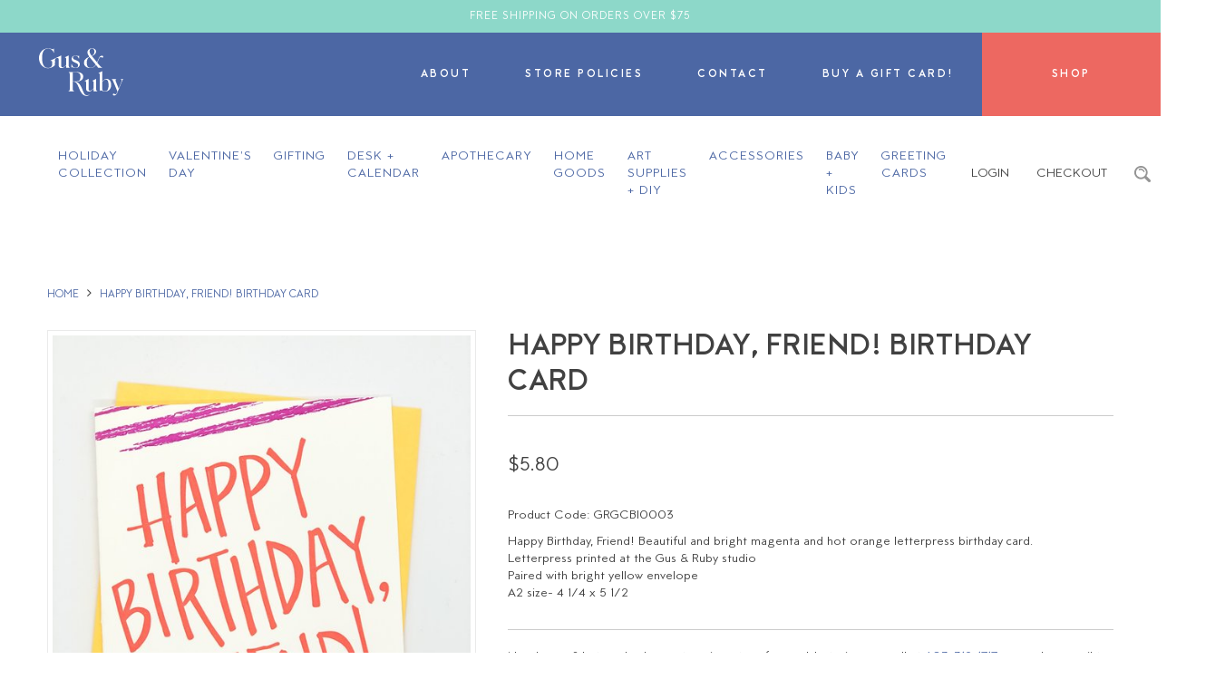

--- FILE ---
content_type: text/html;charset=utf-8
request_url: https://store.gusandruby.com/grgcbi0004-happy-birthday-friend.html
body_size: 19768
content:
<!DOCTYPE html>
<html lang="us">
  <head>
    <meta charset="utf-8"/>
<!-- [START] 'blocks/head.rain' -->
<!--

  (c) 2008-2026 Lightspeed Netherlands B.V.
  http://www.lightspeedhq.com
  Generated: 23-01-2026 @ 15:49:05

-->
<link rel="canonical" href="https://store.gusandruby.com/grgcbi0004-happy-birthday-friend.html"/>
<link rel="alternate" href="https://store.gusandruby.com/index.rss" type="application/rss+xml" title="New products"/>
<meta name="robots" content="noodp,noydir"/>
<meta name="google-site-verification" content="-77AD6_-e3v5bUxxT-UoRPqC1jiJmFpfC8bsOUozFu4"/>
<meta property="og:url" content="https://store.gusandruby.com/grgcbi0004-happy-birthday-friend.html?source=facebook"/>
<meta property="og:site_name" content="Gus and Ruby Letterpress"/>
<meta property="og:title" content="Happy Birthday, Friend! Birthday Card"/>
<meta property="og:description" content="Happy Birthday, Friend! Beautiful and bright magenta and hot orange letterpress birthday card."/>
<meta property="og:image" content="https://cdn.shoplightspeed.com/shops/612171/files/34183288/gus-and-ruby-letterpress-gr-happy-birthday-friend.jpg"/>
<!--[if lt IE 9]>
<script src="https://cdn.shoplightspeed.com/assets/html5shiv.js?2025-02-20"></script>
<![endif]-->
<!-- [END] 'blocks/head.rain' -->
    <title>Happy Birthday, Friend! Birthday Card - Gus and Ruby Letterpress</title>
    <meta name="description" content="Happy Birthday, Friend! Beautiful and bright magenta and hot orange letterpress birthday card." />
    <meta name="keywords" content="Gus, and, Ruby, Letterpress, -, GR, Happy, Birthday,, Friend!, Birthday, Card" />
    <meta http-equiv="X-UA-Compatible" content="IE=edge,chrome=1">
    <meta name="viewport" content="width=device-width, initial-scale=1.0">
    <meta name="apple-mobile-web-app-capable" content="yes">
    <meta name="apple-mobile-web-app-status-bar-style" content="black">
    <meta property="fb:app_id" content="966242223397117"/>
	<meta name="copyright" content="eCommerce Web Store Customized & Supported by: AdVision eCommerce Inc (BC) © 2026" />

    <link rel="shortcut icon" href="https://cdn.shoplightspeed.com/shops/612171/themes/3781/assets/favicon.ico?20260112190526" type="image/x-icon" />
	<link rel="stylesheet" href="https://cdn.shoplightspeed.com/shops/612171/themes/3781/assets/font-awesome-min.css?2026011219082220200625212530" />
	<link rel="stylesheet" href="https://cdn.shoplightspeed.com/shops/612171/themes/3781/assets/bootstrap.css?2026011219082220200625212530" />    
    <link rel="stylesheet" href="https://cdn.shoplightspeed.com/shops/612171/themes/3781/assets/settings.css?2026011219082220200625212530" />  
    <link rel="stylesheet" href="https://cdn.shoplightspeed.com/assets/gui-2-0.css?2025-02-20" />
    <link rel="stylesheet" href="https://cdn.shoplightspeed.com/assets/gui-responsive-2-0.css?2025-02-20" />   
    <link rel="stylesheet" href="https://cdn.shoplightspeed.com/shops/612171/themes/3781/assets/magiczoomplus.css?2026011219082220200625212530" />
    <link rel="stylesheet" href="https://cdn.shoplightspeed.com/shops/612171/themes/3781/assets/slick.css?2026011219082220200625212530" />
	
    <link rel="stylesheet" href="https://cdn.shoplightspeed.com/shops/612171/themes/3781/assets/gusruby.css?2026011219082220200625212530" />
    <link rel="stylesheet" href="https://cdn.shoplightspeed.com/shops/612171/themes/3781/assets/custom.css?2026011219082220200625212530" />
    
    <script src="https://cdn.shoplightspeed.com/assets/jquery-1-9-1.js?2025-02-20"></script>
    <script src="https://cdn.shoplightspeed.com/assets/jquery-ui-1-10-1.js?2025-02-20"></script>
    <script src="https://cdn.shoplightspeed.com/shops/612171/themes/3781/assets/global.js?2026011219082220200625212530"></script>
    <script src="https://cdn.shoplightspeed.com/assets/gui.js?2025-02-20"></script>
    <script src="https://cdn.shoplightspeed.com/assets/gui-responsive-2-0.js?2025-02-20"></script>	
    <script src="//platform-api.sharethis.com/js/sharethis.js#property=58ff075da9dabe0012b03331&product=inline-share-buttons" async="async"></script>    
    <script src="https://cdn.shoplightspeed.com/shops/612171/themes/3781/assets/magiczoomplus.js?2026011219082220200625212530"></script>
	<script src="https://cdn.shoplightspeed.com/shops/612171/themes/3781/assets/slick-min.js?2026011219082220200625212530"></script>
	<script>
	$(document).ready(function() {			
		$(".thumbs_slider").slick({
			infinite: false,
			speed: 2000,
			slidesToShow: 4,
			dots: false,
			arrows: true,
			swipe: true,
			swipeToSlide: true,	
			prevArrow: '<a href="javascript:;" class="slick-prev"><i class="fa fa-angle-left"></i></a>',
			nextArrow: '<a href="javascript:;" class="slick-next"><i class="fa fa-angle-right"></i></a>',
			responsive: [
				{
				  breakpoint: 767,
				  settings: {
				  slidesToShow: 3,
				  }
				},
				{
				  breakpoint: 470,
				  settings: {
				  slidesToShow: 2,
				  }
				},
			]			
		});
		$(".related_slider").slick({
			infinite: false,
			speed: 2000,
			slidesToShow: 4,
			dots: false,
			arrows: true,
			swipe: true,
			swipeToSlide: true,	
			prevArrow: '<a href="javascript:;" class="slick-prev"><i class="fa fa-angle-left"></i></a>',
			nextArrow: '<a href="javascript:;" class="slick-next"><i class="fa fa-angle-right"></i></a>',
			responsive: [
				{
				  breakpoint: 767,
				  settings: {
				  slidesToShow: 3,
				  }
				},
				{
				  breakpoint: 470,
				  settings: {
				  slidesToShow: 1,
				  }
				},
			]			
		});		
	});
	</script>	
	
    <!--[if lt IE 9]>
    <link rel="stylesheet" href="https://cdn.shoplightspeed.com/shops/612171/themes/3781/assets/style-ie.css?2026011219082220200625212530" />
    <![endif]-->
  </head>  <body>  
		<div id="promobar">
		<div class="container text-center p-10-t p-10-b t-upper l-space-1 fs-12">
			Free Shipping on Orders over $75
		</div>
	</div>	
	
	<div class="bg-color-lbl nav_container">		
		<div class="flex">
			<button class="hamburger hamburger--collapse hidden-md hidden-lg" type="button">
			  <span class="hamburger-box">
				<span class="hamburger-inner"></span>
			  </span>
			</button>
			<div class="w-14 flex center-center logo_wrapper">
				<a href="//gusandruby.com" title="Gus and Ruby Letterpress">
<svg enable-background="new 0 0 185.3831329 104.8807602" version="1.1" viewBox="0 0 185.3831329 104.8807602" xml:space="preserve" xmlns="http://www.w3.org/2000/svg"><path class="small-header-logo-svg" d="m134.31 93.602c0.29218-0.63258 0.76213-0.9661 1.3479-0.9661 0.13643 0 0.27701 0.017914 0.42447 0.05513 0.79935 0.19432 1.6483 0.42448 2.4366 0.78693 3.3007 1.5105 6.1618 1.9942 9.005 1.5298 4.067-0.66841 7.0411-2.6488 9.0904-6.0557 1.3354-2.2175 2.0245-4.7409 2.1072-7.7157 0.082687-3.0575-0.34454-5.5051-1.3479-7.7012-1.1935-2.6171-2.839-4.3598-5.0289-5.3287-3.1078-1.3727-5.9606-1.1625-8.4882 0.63465-0.9537 0.67875-1.8288 1.5132-2.675 2.3202-0.37349 0.35764-0.74835 0.71458-1.1301 1.0605-0.13506 0.12196-0.26047 0.25841-0.42033 0.43068-0.085449 0.092339-0.17917 0.19501-0.28941 0.31009l-0.24257 0.25565v-22.731l-0.5995 0.30182c-0.61328 0.3094-1.2004 0.60571-1.7861 0.90477-0.55266 0.28321-1.1053 0.56781-1.6579 0.85171-1.2555 0.64774-2.5538 1.3168-3.8423 1.9549-0.41069 0.20397-0.37624 0.44308-0.3156 0.60502 0.031692 0.081314 0.2715 0.16745 0.41483 0.21913l0.089584 0.032387c0.079926 0.030319 0.17917 0.033073 0.2839 0.036518 0.059265 0.0020676 0.11714 0.0041351 0.17502 0.0096474 0.96198 0.1013 1.4126 0.51475 1.5532 1.4257 0.096466 0.6188 0.14471 1.2445 0.14609 1.8598 0.0082703 9.1449 0.0082703 18.29 0.0096436 27.435v6.8592c0 0.066154 0.0027618 0.13093 0.0041351 0.19708 0.0055084 0.15022 0.011032 0.30457-0.0082703 0.4603-0.017914 0.14471 0.0027618 0.24945 0.057892 0.29631 0.055115 0.048233 0.16814 0.053749 0.31009 0.011024 0.13782-0.041344 0.30733-0.1957 0.37624-0.34592zm4.8112-18.864c0-0.13644 0.017914-0.60364 0.25496-0.87376 1.2335-1.4078 2.7453-3.0147 4.6031-4.2634 1.177-0.79314 2.7619-1.0667 4.1331-0.71803 1.3396 0.34178 2.4159 1.2273 3.1119 2.562 0.72905 1.3975 1.2018 2.9831 1.4057 4.7127 0.13644 1.1639 0.22188 2.3518 0.30458 3.5012 0.037201 0.50993 0.073044 1.0192 0.11438 1.5291-0.045471 2.6516-0.23154 5.4658-1.2707 8.1726-0.61879 1.6069-1.5091 3.3779-3.4165 4.3275-1.177 0.58434-2.3429 0.87652-3.4923 0.87652-1.4057 0-2.7867-0.43688-4.129-1.312-0.74146-0.48374-1.199-1.2528-1.4361-2.4187-0.11714-0.57056-0.17641-1.1494-0.17778-1.72-0.01654-4.5135-0.017914-9.2165-0.0055083-14.376z"/><path class="small-header-logo-svg" d="m120.23 94.642c0.035835 0.035828 0.11715 0.055122 0.23429 0.055122h0.0068893c2.5138-0.022049 5.0276-0.011024 7.5427-0.019295 0.057892-0.0013733 0.18192-0.063393 0.25082-0.11025-0.05098-0.15987-0.13368-0.31561-0.22878-0.48374-0.01239-0.0027542-0.027557-0.0055084-0.03859-0.0068893-0.034447-0.0068893-0.068901-0.013779-0.097847-0.02343-1.2652-0.42448-1.9515-1.2596-2.0397-2.4835l-0.017921-0.24808c-0.092339-1.2693-0.1888-2.5813-0.19294-3.8754-0.017921-4.4226-0.01516-8.9195-0.013786-13.269l0.0027618-4.5928c0-0.19363-0.0013809-0.38795-0.0027618-0.58159-0.0027542-0.44791-0.0055084-0.89581 0.006897-1.3437 0.0041275-0.21844-0.028946-0.25771-0.033081-0.26116 0-6.866e-4 -0.050987-0.01654-0.24807 0.084755-1.2459 0.63672-2.4931 1.2693-3.7404 1.9019-1.2845 0.65188-2.5703 1.3031-3.852 1.9591-0.11852 0.059944-0.24118 0.19914-0.26324 0.29837-0.041344 0.17986-0.033073 0.30871 0.027565 0.39347 0.064774 0.093025 0.20535 0.15298 0.42034 0.17985 1.1646 0.14333 1.8371 0.66704 2.0576 1.6001 0.1006 0.43481 0.15298 0.8717 0.15435 1.2989 0.01654 4.601 0.019295 8.7445 0.0055161 12.668-0.0013809 0.29355-0.15298 0.64085-0.3597 0.82828l-0.10061 0.090958c-1.0764 0.97299-2.1872 1.9791-3.3421 2.8955-1.1673 0.92476-2.2947 1.4953-3.4496 1.7434-1.0502 0.22602-1.9542 0.093712-2.6309-0.379-0.66428-0.4672-1.0888-1.2583-1.2266-2.2864-0.068909-0.50166-0.10336-1.0322-0.10336-1.578-0.0055161-5.4796-0.0055161-10.959-0.0055161-16.438l0.0013809-4.6968c0-0.25703 0-0.52302-0.037209-0.57332-0.044106 6.866e-4 -0.28942 0.12473-0.52784 0.24532l-2.008 1.0178c-1.6938 0.85998-3.3862 1.7193-5.0854 2.5662-0.3597 0.17986-0.52233 0.33076-0.47547 0.70287 0.028946 0.2398 0.12817 0.25565 0.37073 0.2715 0.074425 0.0048218 0.14884 0.010338 0.21775 0.025497 1.3561 0.2963 1.8605 0.85928 2.0039 2.2313 0.062019 0.59606 0.092339 1.1342 0.09372 1.6455 0.0055161 1.691 0.0068893 3.3813 0.0082703 5.0724 0.0013733 2.2947 0.0027542 4.5879 0.012405 6.8826 0.0055084 0.93578 0.055122 1.6952 0.1571 2.387 0.28942 1.9542 1.2252 3.2787 2.8611 4.0491 1.7861 0.84206 3.7224 0.93165 5.9234 0.27977 1.7131-0.50854 3.1078-1.6593 4.3385-2.6737 0.70838-0.58434 1.3933-1.1921 2.1182-1.8343 0.33352-0.29493 0.67393-0.59675 1.0267-0.90546l0.23291-0.20535v1.3396c0.0013809 1.3258 0.0013809 2.573-0.0027542 3.8189-2e-7 0.16401-0.0013811 0.28667 0.048233 0.33628z"/><path class="small-header-logo-svg" d="m163.68 103.77c0.80486 0.26185 1.629 0.27839 2.1665 0.24118 1.4884-0.0951 2.7729-0.86549 4.0408-2.427 1.1466-1.4099 2.0893-3.0802 2.9686-5.2577 0.84206-2.0852 1.68-4.1717 2.5193-6.2597 1.392-3.4592 2.7825-6.9198 4.1855-10.375 1.3768-3.3882 2.5496-6.1949 3.6921-8.832 0.44101-1.0164 0.92888-1.9646 2.0411-2.3994-0.0041199-6.866e-4 0.05513-0.066154 0.086838-0.43068-0.056503-0.036522-0.17366-0.084755-0.23154-0.085449-1.9046-0.012398-3.7707-0.011024-5.5471 0.0027618-0.03859 0.0013733-0.14195 0.064774-0.17915 0.1068 0.015152 0.15022 0.079926 0.3094 0.16814 0.41483 0.01654 0.010338 0.10474 0.017227 0.1571 0.021362 0.057892 0.0048218 0.11716 0.0096436 0.16814 0.020668 1.2831 0.27633 1.8178 0.94129 1.7903 2.223-0.0096436 0.4734-0.019302 0.94336-0.15987 1.3761l-0.017914 0.055817c-0.48375 1.5084-0.9854 3.0685-1.5739 4.5693-1.0777 2.7543-2.1568 5.4376-3.2993 8.2794-0.44516 1.1067-0.89307 2.2202-1.3423 3.3421l-0.11301 0.28252-0.14195-0.26875c-0.042725-0.078552-0.075806-0.13782-0.10199-0.18605-0.049606-0.089584-0.079926-0.14471-0.10199-0.20259l-1.3878-3.4978c-1.4567-3.6701-2.9631-7.4642-4.4143-11.208-0.35144-0.90752-0.6064-1.9115-0.73732-2.9031-0.14609-1.1081 0.12402-1.5057 1.2583-1.8523 0.26184-0.079933 0.30457-0.17365 0.30457-0.41414-0.0013733-0.075806-0.013779-0.13161-0.037201-0.15298-0.031708-0.028946-0.12404-0.025497-0.20673-0.019295-0.037216 0.0020676-0.074417 0.0041351-0.10887 0.0041351h-0.0027618c-3.4013-0.0027618-6.239-0.0062027-9.1772 0.0089569-0.090958 0-0.25909 0.083374-0.31009 0.13368 0.0055084 0.18468 0.089584 0.39209 0.14056 0.41621 1.0419 0.45893 1.5587 1.3527 1.8922 2.0804 0.84068 1.8357 1.8137 3.9726 2.7067 6.0929 2.4077 5.7105 4.7933 11.437 7.4394 17.793 0.14333 0.34592 0.27563 0.74146 0.164 1.0364-0.68082 1.793-1.3437 3.2539-2.3608 4.5549-0.77316 0.98952-1.8095 1.8412-3.6329 0.64774-0.4865-0.32111-0.89581-0.52922-1.2872-0.65739-0.3156-0.10336-0.62294-0.15298-0.91235-0.15298-0.74008 0-1.3534 0.32938-1.6455 0.92889-0.29079 0.59675-0.31836 1.2693-0.074417 1.844 0.22464 0.53059 0.65601 0.92337 1.2155 1.1053z"/>
		<path class="small-header-logo-svg" d="m87.271 85.895c3.7693 9.6224 8.2167 18.986 17.329 18.986 0.21775 0 0.4355-0.0041351 0.65877-0.01516 1.3961-0.067528 3.4647-0.83517 5.0289-1.8674 0.14471-0.096466 0.27288-0.30457 0.26186-0.39002-0.017921-0.15022-0.20397-0.37073-0.27977-0.38037-0.17089-0.01654-0.47823 0.16676-0.60226 0.24807-2.3401 1.5298-7.4352 1.5628-9.7878-1.8771-1.4168-2.0755-2.6488-5.1406-3.9512-8.3848-3.0733-7.6502-6.556-16.32-14.265-18.452l-1.0199-0.28184 1.2624 0.0062027c0.24394 6.866e-4 0.48512 0.0027542 0.72906-0.0027542 2.8818-0.066841 5.3377-0.53266 7.5055-1.4223 4.2034-1.7255 6.5105-4.4529 7.0507-8.3379 0.34454-2.4821-0.07856-4.5369-1.2941-6.2824-1.2307-1.7675-3.0127-2.9996-5.6064-3.8775-2.3925-0.80968-5.113-1.2107-8.564-1.261-3.5598-0.052368-7.1789-0.043411-10.678-0.034454-1.4691 0.0041351-2.93 0.010338-4.406 0.0068932l-0.37624-0.002758c-0.34042-0.0027542-0.69322-0.0068893-1.0378 0.013092-0.075798 0.0048256-0.21224 0.07029-0.26736 0.1137 0.022049 0.16814 0.11163 0.34523 0.1957 0.49959-0.0013809-0.0055122 0.059258 0.0055122 0.096466 0.013779 0.026184 0.0055161 0.050995 0.011028 0.074425 0.017227 1.1522 0.31216 1.8647 1.1108 2.0631 2.3091 0.18605 1.1184 0.39553 2.3863 0.39967 3.6136 0.0317 9.7967 0.0317 19.66-0.0013809 29.318-0.0013733 0.97437-0.15435 1.9584-0.30182 2.9107-0.035828 0.23429-0.071663 0.4672-0.10612 0.70011-0.15849 1.0791-0.80072 1.8151-1.9074 2.1858-0.0317 0.011024-0.066154 0.019295-0.10061 0.028946-0.04686 0.012398-0.13368 0.034447-0.1516 0.055122-0.11852 0.16952-0.20122 0.33214-0.24532 0.48236 0.055122 0.028938 0.13644 0.064774 0.19294 0.089584 0.052376 0.023422 0.10336 0.045479 0.14747 0.066147l0.030319-0.0013733h2.828c2.8294-0.0013809 5.6574 0 8.4854-0.0013809 0.22327 0 0.38038-0.044098 0.42861-0.1199 0.04686-0.070282 0.0082703-0.19157-0.031692-0.27977-0.037216-0.086822-0.18881-0.19432-0.32938-0.23566-1.3272-0.38864-2.0797-1.3396-2.2368-2.8266-0.024803-0.2398-0.052368-0.47961-0.079933-0.71803-0.089577-0.78694-0.1833-1.6001-0.19294-2.4049-0.044106-3.5033-0.0634-7.0652-0.082695-10.51l-0.016533-3.1519c-0.0041351-0.42448-0.0055161-0.65877 0.14333-0.80417 0.15022-0.14677 0.40656-0.14126 0.82415-0.133 0.24532 0.0055161 0.48925 0.017227 0.73318 0.028946 0.099228 0.0048218 0.19846 0.0089569 0.29906 0.013092l-0.0013809-0.0013809 0.22602 0.0041351c4.4088 0.20742 7.5758 3.7845 10.928 12.348zm-12.311-12.989c-0.045479 0.0034409-0.089584 0.0048218-0.13093 0.0048218-0.23705 0-0.4038-0.052368-0.52095-0.16193-0.17916-0.16814-0.20259-0.44446-0.20121-0.71734 0.01516-2.3195 0.013779-4.6789 0.011024-6.9598l-0.0013809-5.2267c0-2.0073 0-4.0153 0.0013809-6.0226 0-0.40863 0-0.63327 0.14057-0.77316 0.14333-0.14126 0.37486-0.133 0.78694-0.13644 0.60915 0.0048256 1.2169 0.0055122 1.8261 0.0062027 1.5959 0.0013771 3.2456 0.0027542 4.8636 0.086136 1.3299 0.068909 2.6075 0.28046 3.7996 0.62844 3.0154 0.88272 4.8167 2.9045 5.3514 6.0095 0.48512 2.8129 0.43137 5.2522-0.164 7.4573-0.89581 3.3055-2.8804 5.0469-6.2459 5.4796-1.6896 0.21775-3.4289 0.24255-5.1103 0.26667-0.68771 0.010338-1.3768 0.019989-2.0645 0.042725-0.33903 0.011719-0.68771 0.0055161-1.0226 6.866e-4 -0.43275-0.0089569-0.88065-0.014465-1.3189 0.015854z"/><path class="small-header-logo-svg" d="m141.07 17.815c-0.22189-0.53197-0.65189-0.92682-1.2087-1.1129-0.62706-0.2081-1.3947-0.29562-2.1665-0.25496-1.4884 0.086136-2.777 0.84895-4.0546 2.4008-1.3823 1.618-2.8432 4.8443-3.0058 5.2067-0.94405 2.0521-1.8881 4.1028-2.8404 6.1494-0.12679 0.27357-0.21086 0.45411-0.379 0.47547-0.15573 0.012404-0.3032-0.14057-0.5237-0.41276-1.2472-1.5339-2.4917-3.0692-3.7376-4.6045l-3.5212-4.3426c-0.90821-1.1205-1.8467-2.2795-2.7949-3.3951-0.1392-0.16538-0.27563-0.3597-0.23154-0.55127 0.044106-0.18467 0.22878-0.28735 0.4231-0.37004 0.215-0.091648 0.42723-0.20466 0.63396-0.31353l0.24256-0.12748c1.7379-0.89443 3.9581-2.1782 5.7167-4.1766 1.5229-1.7331 2.1996-3.8044 1.9074-5.8345-0.2839-1.9618-1.4609-3.6866-3.3159-4.8574-1.7889-1.1287-3.637-1.6938-5.5306-1.6938-1.6028 0-3.2373 0.40449-4.8939 1.2135-4.7699 2.3298-6.6056 7.2223-4.4611 11.899 0.58572 1.2789 1.3451 2.511 2.0783 3.7018 0.20811 0.33834 0.41621 0.67668 0.62156 1.0157l0.068909 0.11508c0.23429 0.38658 0.35281 0.5809 0.29217 0.77522-0.060638 0.19777-0.27012 0.29286-0.7263 0.50028l-0.30595 0.13575c-0.13919 0.062017-0.27977 0.12335-0.41896 0.18812-2.1927 1.0254-4.14 1.9956-5.7704 3.4895-2.3319 2.1396-3.6494 4.3116-4.1455 6.835-1.0019 5.1075 1.5063 9.9986 6.2445 12.171 2.9631 1.3575 6.0336 1.8757 9.4005 1.5849 2.2947-0.19984 4.2944-0.92751 6.1136-2.2244 1.4981-1.0708 2.8018-2.3966 3.9857-4.0546 0.15436-0.21775 0.29356-0.36246 0.47134-0.3666h0.0082703c0.17778 0 0.32525 0.14058 0.49063 0.35281 0.76212 0.96748 1.5518 1.9391 2.3153 2.8804 0.65739 0.81036 1.3148 1.6194 1.9625 2.4352 0.29768 0.37624 0.57332 0.5237 0.99504 0.5237 0.023422 0 0.049606-0.0013771 0.074417-0.0013771 0.89995-0.034454 1.8123-0.027565 2.6929-0.020672 0.36108 0.0027542 0.72217 0.0055122 1.0832 0.0055122h0.99504c0.99504-0.0013809 1.9915 0.0027542 2.9879-0.0055122h0.0068817c0.042725 0 0.090973 0.0041313 0.14058 0.0096474 0.067535 0.0096436 0.16676 0.020672 0.19708-0.0055161 0.0068817-0.0068893 0.031692-0.035832 0.034454-0.14057 0.0055084-0.27012-0.015167-0.37211-0.25635-0.45342-0.98952-0.33765-1.9005-0.92062-2.9548-1.8936-2.3002-2.1196-4.3068-4.5617-6.2472-6.9239-0.46721-0.56643-0.93303-1.1342-1.4044-1.6979-0.32526-0.3914-0.17641-0.70287-0.045486-0.97781 0.36383-0.76902 0.70563-1.4981 1.0419-2.2127 0.52783-1.1267 1.0391-2.2161 1.5959-3.3696 0.0634-0.14333 1.6138-3.628 2.6819-4.9759 0.81036-1.0226 1.7448-1.9198 3.5047-0.75455 0.48512 0.32318 0.89305 0.53473 1.2831 0.66566 1.1246 0.37831 2.1527 0.070976 2.562-0.76006 0.29492-0.59537 0.32661-1.2679 0.086823-1.844zm-29.288-14.075c0.89168-1.948 2.5758-3.0458 4.6527-3.0458 0.097847 0 0.19708 0.0020673 0.29768 0.0068909 2.2492 0.11232 3.8148 1.2872 4.5273 3.3993 0.26598 0.78694 0.41069 1.6228 0.55127 2.4311 0.063393 0.36728 0.12679 0.73457 0.20121 1.0984l0.028946 0.13644-0.17917 0.038589c0.019295 3.1691-1.352 5.8221-4.0752 7.8873-0.52647 0.40036-0.94267 0.69115-1.3479 0.94336-0.064774 0.040657-0.16263 0.061329-0.26598 0.061329-0.14747 0-0.30183-0.043413-0.37074-0.13231-0.2205-0.28873-0.44377-0.5747-0.66566-0.86136-1.4057-1.8054-2.8597-3.6721-3.5309-5.9689-0.68357-2.3353-0.62707-4.2399 0.17641-5.9944zm12.489 32.978c-1.25 1.7751-3.0265 3.9746-5.6891 5.2343-1.6717 0.78831-3.32 1.1838-4.9283 1.1838-1.3327 0-2.6392-0.2715-3.9126-0.8145-1.8633-0.79383-3.1533-2.4049-3.9471-4.9228-0.5306-1.6869-0.74146-3.4509-0.73043-6.0901 0.033073-2.5634 0.43964-4.8443 1.21-6.7806 0.81313-2.0459 2.1334-3.6584 4.0353-4.9304 0.45756-0.30871 0.75524-0.26461 1.0901 0.15987 1.1342 1.4367 2.3098 2.8797 3.4454 4.2751l1.1315 1.3906c2.6971 3.3152 5.4851 6.7427 8.247 10.099 0.35419 0.42999 0.36659 0.74283 0.04824 1.1963z"/><path class="small-header-logo-svg" d="m89.567 36.535c0.45341-2.9948-0.41345-5.421-2.5772-7.2127-1.5367-1.2727-3.3173-2.0397-5.3184-2.8418-1.6552-0.66359-3.1422-1.3155-4.5466-1.9921-1.6648-0.80279-2.4311-2.223-2.2767-4.2213 0.11715-1.5415 0.87652-2.6413 2.2547-3.269 1.1701-0.53335 2.4008-0.52439 3.5571-0.43895 2.4449 0.18261 4.271 1.2769 5.4231 3.2532 0.47546 0.81174 0.83103 1.7048 1.1756 2.5689l0.060646 0.15298c0.11301 0.27908 0.27425 0.29769 0.49889 0.22947 0.052368-0.019295 0.16676-0.20604 0.16814-0.31974 0.017921-1.8157 0.017921-3.677 0.0013809-5.6891-0.0013809-0.096472-0.082695-0.27288-0.13093-0.32732h-0.013779c-0.22051 0-0.4424 0.068909-0.47823 0.13093-0.28252 0.48856-0.69874 0.67806-1.2872 0.58297l-0.11301-0.018606c-0.47961-0.078556-0.97575-0.15918-1.4264-0.34868-1.8137-0.76075-3.7858-1.0247-5.849-0.79038-2.4738 0.28459-4.406 1.3975-5.7428 3.309-1.0529 1.5029-1.374 3.2876-1.0102 5.6167 0.30044 1.9239 1.2693 3.4 2.8831 4.3881 1.2031 0.73801 2.5083 1.3616 3.7721 1.9646l0.48788 0.2336c0.60501 0.2901 1.2335 0.56023 1.8412 0.8207 0.73595 0.3156 1.4967 0.64223 2.2257 1.0088 2.1665 1.0901 3.1353 2.9383 2.8032 5.3432-0.26186 1.8936-1.1604 3.1533-2.6709 3.7431-1.7599 0.69322-3.6921 0.7263-5.736 0.1006-1.6069-0.492-2.8859-1.6001-3.801-3.2952-0.60777-1.126-1.0791-2.3429-1.5353-3.5199l-0.15022-0.38726c-0.11852-0.3032-0.24118-0.34041-0.54989-0.33076-0.20121 0.012402-0.20535 0.075798-0.19294 0.31284 0.0027542 0.044102 0.0055084 0.086826 0.0041275 0.12817-0.0041275 0.80899-0.0041275 1.6194-0.0027542 2.4297v1.7544c-0.0027542 0.86549-0.0041351 1.7613 0.011024 2.6406 0.0027618 0.093716 0.092339 0.26461 0.14195 0.31147 0.053749 0.0041351 0.11025 0.012405 0.16814 0.022053 0.21362 0.03859 0.32249 0.056503 0.41759-0.20121 0.14057-0.38589 0.33903-0.63258 0.60364-0.75248 0.12128-0.055126 0.25497-0.082687 0.40243-0.082687 0.19295 0 0.40932 0.046856 0.65325 0.13919 0.4424 0.17089 0.86687 0.39553 1.2776 0.61467l0.14058 0.07304c2.4711 1.3079 5.102 1.6125 7.8211 0.90408 3.863-1.0074 6.0888-3.2745 6.6152-6.7379z"/><path class="small-header-logo-svg" d="m59.982 43.102c0.041348 0.039967 0.12679 0.060638 0.25634 0.060638h0.0041351c2.5138-0.019295 5.0303-0.0082664 7.5414-0.019295 0.0634 0 0.19846-0.071663 0.25083-0.11852-0.024811-0.17227-0.099228-0.34592-0.19846-0.46444-0.030319-0.034454-0.13092-0.057884-0.21362-0.075798-0.063393-0.013782-0.12817-0.028942-0.18605-0.049614-1.0198-0.36935-1.6276-1.1067-1.804-2.1872-0.10888-0.65601-0.16125-1.2417-0.16263-1.7902-0.01654-5.3225-0.024803-10.646-0.033073-15.968l-0.011024-5.9861c-0.0013809-0.13299-0.0041351-0.26599 0.0041275-0.39829 0.013786-0.20948-0.024803-0.24669-0.024803-0.24738 0 0-0.045479-0.02274-0.26323 0.087514-2.8239 1.4416-5.3101 2.6991-7.6034 3.8444-0.26461 0.1323-0.35144 0.32249-0.26461 0.58159 0.035832 0.10474 0.23291 0.24807 0.39002 0.28321 1.7117 0.38727 2.2354 1.0226 2.2437 2.7198 0.019295 3.9292 0.020672 8.1422 0.0055122 12.88 0 0.28528-0.1516 0.63258-0.3597 0.8269-0.95232 0.88892-1.9377 1.8082-2.9824 2.6516-0.96885 0.78418-2.2905 1.731-3.9071 2.0783-1.0777 0.22878-2.0094 0.082691-2.6971-0.4355-0.68909-0.51682-1.0956-1.3685-1.1742-2.4655-0.034454-0.48787-0.073044-1.1329-0.073044-1.7861-0.0041351-4.6169-0.0041351-9.2344-0.0041351-13.852v-6.9267c0-0.21224 0-0.45273-0.031696-0.50028-0.030319 0.0096474-0.24256 0.11714-0.42999 0.21155l-5.4782 2.7687-8.8616 4.1848c-1.2266 0.57194-2.4959 1.1639-3.4372 1.6269l-1.0543 0.5175c-1.3492 0.66359-2.7453 1.3485-4.1111 2.0383-0.12679 0.063396-0.26048 0.26599-0.2522 0.33145 0.0096474 0.087513 0.038588 0.20397 0.11439 0.25358 0.06064 0.039967 0.15849 0.040655 0.29217 0.0034447 0.89168-0.26668 1.895-0.097851 2.6144 0.43895 0.4796 0.35832 1.0529 1.0447 1.0529 2.274 0 0.60846 0.0055122 1.1487 0.011026 1.6421 0.0041332 0.45066 0.0082684 0.86136 0.0068893 1.2528-0.041344 1.341-0.13919 2.4504-0.30871 3.4964-0.092337 0.45066-0.20259 0.90133-0.34041 1.3823-0.66703 2.0397-2.0108 3.4537-3.9939 4.2089-2.3705 0.89995-4.9118 1.0433-7.5538 0.42861-3.3875-0.78969-5.8655-2.9452-7.5758-6.5918-1.3051-2.7812-2.0631-5.9372-2.3842-9.9297-0.33214-4.1118-0.29906-7.7446 0.099228-11.105 0.38864-3.2773 1.2128-6.0578 2.5193-8.4992 1.4553-2.7191 3.5364-4.5328 6.1852-5.3907 1.8798-0.60984 3.8534-0.78556 6.0267-0.52991 3.637 0.42241 6.5394 2.1362 8.6232 5.093 0.83242 1.1845 1.4581 2.5152 1.9101 4.0684 0.092339 0.3156 0.26048 0.33283 0.6064 0.24807 0.052372-0.024118 0.16814-0.23705 0.16951-0.36935 0.01516-2.8611 0.01654-5.8049 0.0013809-8.7507-0.0013809-0.13713-0.10336-0.35212-0.15711-0.38382-0.31698-0.063396-0.4989-0.084758-0.62983 0.2336-0.40656 0.9785-0.9978 1.3286-1.9887 1.1666-1.0736-0.17572-2.1637-0.44859-3.2387-0.81174-2.4931-0.84206-4.8415-1.2617-7.0921-1.2617-1.4416 0-2.8418 0.17227-4.2158 0.51544-7.5717 1.8915-12.562 6.6387-14.833 14.11-1.2541 4.1194-1.3038 8.4826-0.1516 13.337 1.1329 4.7726 3.4689 8.6425 6.9391 11.504 4.4611 3.6742 9.6114 5.0538 15.3 4.0932 4.4735-0.75248 8.3435-2.7315 11.502-5.882 0.35694-0.35557 0.49614-0.67255 0.49614-1.1301 0.13782-4.0312 0.073044-8.8182 0.059261-9.7375l-0.0055122-0.27219c-0.0055122-0.32525-0.011024-0.64292-0.0096474-0.94956-0.044102-2.0893 1.8468-3.5784 3.739-4.1262 1.6883-0.48925 3.2029-0.20604 3.7569 0.70907 0.62431 1.0343 0.64774 2.8618 0.64774 2.9555l0.0027542 3.3944c0.0013809 2.6399 0.002758 5.2798 0.012405 7.9204 0.0041351 0.84068 0.050991 1.5752 0.14608 2.2464 0.30595 2.1265 1.3368 3.5323 3.1533 4.2985 1.5119 0.63947 3.1436 0.73732 5.1364 0.30182 1.8771-0.40932 3.3793-1.6235 4.7037-2.6957 0.74421-0.60088 1.4636-1.2376 2.2258-1.9115 0.34316-0.3032 0.69322-0.61329 1.0598-0.93164l0.23291-0.20397 0.0013771 1.7379c0.0013809 1.1783 0.002758 2.2988-0.0055122 3.4192-0.0013777 0.17227 0.016536 0.26461 0.059261 0.30871z"/>
</svg>
				</a>
			</div>
			<div class="home_links w-86 flex center-right">
				<ul class="flex center-center">
				  				  <li class="p-30-l p-30-r">
					<a href="https://gusandruby.com/about/" class="mtt-b t-upper fs-12">
					  About
					</a>
				  </li>
				  				  <li class="p-30-l p-30-r">
					<a href="http://gusandruby.com/privacy-policy/" class="mtt-b t-upper fs-12">
					  Store Policies
					</a>
				  </li>
				  				  <li class="p-30-l p-30-r">
					<a href="https://gusandruby.com/contact/" class="mtt-b t-upper fs-12">
					  Contact
					</a>
				  </li>
				  				  <li class="p-30-l p-30-r">
					<a href="https://store.gusandruby.com/buy-gift-card/" class="mtt-b t-upper fs-12">
					  Buy a Gift Card!
					</a>
				  </li>
				  				  <li class="p-30-l p-30-r flex center-center">
					<a href="https://store.gusandruby.com/" class="mtt-b t-upper fs-12">
					  Shop
					</a>
				  </li>
				  				</ul>
			</div>
		</div>
	</div>	
	<header class="contain">	
		<div class="p-20-t flex space-between">
			<div class="flex cats_wrapper">
				<ul class="flex cats">
										<li>
						<a href="https://store.gusandruby.com/holiday-collection/" title="Holiday Collection" class="t-upper l-space-1">Holiday Collection</a>
						
											<ul>
												<li>
							<a href="https://store.gusandruby.com/holiday-collection/advent-calendars/" title="Advent Calendars">Advent Calendars</a>
												</li>
					
											<li>
							<a href="https://store.gusandruby.com/holiday-collection/ornaments/" title="Ornaments">Ornaments</a>
												</li>
					
											<li>
							<a href="https://store.gusandruby.com/holiday-collection/holiday-candles/" title="Holiday Candles">Holiday Candles</a>
												</li>
					
											<li>
							<a href="https://store.gusandruby.com/holiday-collection/holiday-decor/" title="Holiday Decor">Holiday Decor</a>
												</li>
					
											<li>
							<a href="https://store.gusandruby.com/holiday-collection/holiday-kitchen-dining/" title="Holiday Kitchen + Dining">Holiday Kitchen + Dining</a>
												</li>
					
											<li>
							<a href="https://store.gusandruby.com/holiday-collection/holiday-party-essentials/" title="Holiday Party Essentials">Holiday Party Essentials</a>
												</li>
					
											<li>
							<a href="https://store.gusandruby.com/holiday-collection/hanukkah/" title="Hanukkah">Hanukkah</a>
												</li>
					
											<li>
							<a href="https://store.gusandruby.com/holiday-collection/holiday-cards-boxed-note-sets/" title="Holiday Cards + Boxed Note Sets">Holiday Cards + Boxed Note Sets</a>
												</li>
					
											<li>
							<a href="https://store.gusandruby.com/holiday-collection/holiday-sweets-treats/" title="Holiday Sweets + Treats">Holiday Sweets + Treats</a>
												</li>
					
											<li>
							<a href="https://store.gusandruby.com/holiday-collection/holiday-wrap-ribbon/" title="Holiday Wrap + Ribbon">Holiday Wrap + Ribbon</a>
												</li>
					
											</ul>
										
					</li>
										<li>
						<a href="https://store.gusandruby.com/valentines-day/" title="Valentine&#039;s Day" class="t-upper l-space-1">Valentine&#039;s Day</a>
						
											<ul>
												<li>
							<a href="https://store.gusandruby.com/valentines-day/note-sets-classroom-valentines/" title="Note Sets + Classroom Valentine&#039;s">Note Sets + Classroom Valentine&#039;s</a>
												</li>
					
											<li>
							<a href="https://store.gusandruby.com/valentines-day/valentines-love-cards/" title="Valentine&#039;s + Love Cards">Valentine&#039;s + Love Cards</a>
												</li>
					
											<li>
							<a href="https://store.gusandruby.com/valentines-day/valentines-treats-decor/" title="Valentine&#039;s Treats + Decor">Valentine&#039;s Treats + Decor</a>
												</li>
					
											<li>
							<a href="https://store.gusandruby.com/valentines-day/gifts/" title="Gifts">Gifts</a>
												</li>
					
											<li>
							<a href="https://store.gusandruby.com/valentines-day/wrap-ribbon/" title="Wrap + Ribbon">Wrap + Ribbon</a>
												</li>
					
											</ul>
										
					</li>
										<li>
						<a href="https://store.gusandruby.com/gifting/" title="Gifting" class="t-upper l-space-1">Gifting</a>
						
											<ul>
												<li>
							<a href="https://store.gusandruby.com/gifting/gift-boxes-bundles/" title="Gift Boxes + Bundles">Gift Boxes + Bundles</a>
												</li>
					
											<li>
							<a href="https://store.gusandruby.com/gifting/custom-personal-stationery-holiday-cards/" title="Custom Personal Stationery + Holiday Cards">Custom Personal Stationery + Holiday Cards</a>
												</li>
					
											<li>
							<a href="https://store.gusandruby.com/gifting/gift-wrap-bags-and-ribbon/" title="Gift Wrap, Bags and Ribbon">Gift Wrap, Bags and Ribbon</a>
												</li>
					
											</ul>
										
					</li>
										<li>
						<a href="https://store.gusandruby.com/desk-calendar/" title="Desk + Calendar" class="t-upper l-space-1">Desk + Calendar</a>
						
											<ul>
												<li>
							<a href="https://store.gusandruby.com/desk-calendar/calendars-agendas/" title="Calendars + Agendas">Calendars + Agendas</a>
												</li>
					
											<li>
							<a href="https://store.gusandruby.com/desk-calendar/desk-accessories/" title="Desk Accessories">Desk Accessories</a>
												</li>
					
											<li>
							<a href="https://store.gusandruby.com/desk-calendar/pens-pads-notebooks/" title="Pens,  Pads + Notebooks">Pens,  Pads + Notebooks</a>
													<ul>
							  								  <li>
									<a href="https://store.gusandruby.com/desk-calendar/pens-pads-notebooks/notebooks-journals/" title="Notebooks + Journals">Notebooks + Journals</a>
															
								  </li>
							  								  <li>
									<a href="https://store.gusandruby.com/desk-calendar/pens-pads-notebooks/note-pads/" title="Note Pads">Note Pads</a>
															
								  </li>
							  								  <li>
									<a href="https://store.gusandruby.com/desk-calendar/pens-pads-notebooks/pens-pencils/" title="Pens + Pencils ">Pens + Pencils </a>
															
								  </li>
							  							</ul>
												</li>
					
											<li>
							<a href="https://store.gusandruby.com/desk-calendar/washi-tape/" title="Washi Tape">Washi Tape</a>
												</li>
					
											</ul>
										
					</li>
										<li>
						<a href="https://store.gusandruby.com/apothecary/" title="Apothecary" class="t-upper l-space-1">Apothecary</a>
						
											<ul>
												<li>
							<a href="https://store.gusandruby.com/apothecary/fragrance/" title="Fragrance">Fragrance</a>
												</li>
					
											<li>
							<a href="https://store.gusandruby.com/apothecary/shower-bath/" title="Shower + Bath">Shower + Bath</a>
												</li>
					
											<li>
							<a href="https://store.gusandruby.com/apothecary/hair-skin-nails/" title="Hair + Skin + Nails">Hair + Skin + Nails</a>
												</li>
					
											<li>
							<a href="https://store.gusandruby.com/apothecary/candles/" title="Candles">Candles</a>
												</li>
					
											</ul>
										
					</li>
										<li>
						<a href="https://store.gusandruby.com/home-goods/" title="Home Goods" class="t-upper l-space-1">Home Goods</a>
						
											<ul>
												<li>
							<a href="https://store.gusandruby.com/home-goods/garden-outdoor/" title="Garden + Outdoor">Garden + Outdoor</a>
												</li>
					
											<li>
							<a href="https://store.gusandruby.com/home-goods/party-supplies/" title="Party Supplies">Party Supplies</a>
												</li>
					
											<li>
							<a href="https://store.gusandruby.com/home-goods/art-prints/" title="Art Prints">Art Prints</a>
												</li>
					
											<li>
							<a href="https://store.gusandruby.com/home-goods/games-puzzles-art-kits/" title="Games, Puzzles, + Art Kits">Games, Puzzles, + Art Kits</a>
												</li>
					
											<li>
							<a href="https://store.gusandruby.com/home-goods/books/" title="Books">Books</a>
												</li>
					
											<li>
							<a href="https://store.gusandruby.com/home-goods/food-drink/" title="Food + Drink">Food + Drink</a>
												</li>
					
											<li>
							<a href="https://store.gusandruby.com/home-goods/mugs-drinkware/" title="Mugs + Drinkware ">Mugs + Drinkware </a>
												</li>
					
											<li>
							<a href="https://store.gusandruby.com/home-goods/kitchen-dining/" title="Kitchen + Dining">Kitchen + Dining</a>
												</li>
					
											<li>
							<a href="https://store.gusandruby.com/home-goods/decor/" title="Decor">Decor</a>
												</li>
					
											</ul>
										
					</li>
										<li>
						<a href="https://store.gusandruby.com/art-supplies-diy/" title="Art Supplies + DIY" class="t-upper l-space-1">Art Supplies + DIY</a>
						
										
					</li>
										<li>
						<a href="https://store.gusandruby.com/accessories/" title="Accessories" class="t-upper l-space-1">Accessories</a>
						
											<ul>
												<li>
							<a href="https://store.gusandruby.com/accessories/jewelry/" title="Jewelry">Jewelry</a>
													<ul>
							  								  <li>
									<a href="https://store.gusandruby.com/accessories/jewelry/earrings/" title="Earrings">Earrings</a>
															
								  </li>
							  								  <li>
									<a href="https://store.gusandruby.com/accessories/jewelry/necklaces/" title="Necklaces">Necklaces</a>
															
								  </li>
							  								  <li>
									<a href="https://store.gusandruby.com/accessories/jewelry/bracelets-rings/" title="Bracelets + Rings">Bracelets + Rings</a>
															
								  </li>
							  								  <li>
									<a href="https://store.gusandruby.com/accessories/jewelry/dishes-and-storage/" title="Dishes and Storage">Dishes and Storage</a>
															
								  </li>
							  							</ul>
												</li>
					
											<li>
							<a href="https://store.gusandruby.com/accessories/bags-clutches/" title="Bags + Clutches">Bags + Clutches</a>
												</li>
					
											<li>
							<a href="https://store.gusandruby.com/accessories/enamel-pins-buttons-keychains/" title="Enamel Pins, Buttons + Keychains">Enamel Pins, Buttons + Keychains</a>
												</li>
					
											<li>
							<a href="https://store.gusandruby.com/accessories/stickers-tattoos/" title="Stickers + Tattoos">Stickers + Tattoos</a>
												</li>
					
											<li>
							<a href="https://store.gusandruby.com/accessories/ac-masks-bandanas/" title="AC Masks + Bandanas">AC Masks + Bandanas</a>
												</li>
					
											<li>
							<a href="https://store.gusandruby.com/accessories/hair-accessories/" title="Hair Accessories">Hair Accessories</a>
												</li>
					
											</ul>
										
					</li>
										<li>
						<a href="https://store.gusandruby.com/baby-kids/" title="Baby + Kids" class="t-upper l-space-1">Baby + Kids</a>
						
											<ul>
												<li>
							<a href="https://store.gusandruby.com/baby-kids/baby-childrens-clothing/" title="Baby &amp; Children&#039;s Clothing">Baby &amp; Children&#039;s Clothing</a>
													<ul>
							  								  <li>
									<a href="https://store.gusandruby.com/baby-kids/baby-childrens-clothing/quincy-mae/" title="Quincy Mae">Quincy Mae</a>
													<ul>
							  								  <li>
									<a href="https://store.gusandruby.com/baby-kids/baby-childrens-clothing/quincy-mae/quincy-mae-ss25/" title="Quincy Mae SS25">Quincy Mae SS25</a>
								  </li>
							  							</ul>
															
								  </li>
							  								  <li>
									<a href="https://store.gusandruby.com/baby-kids/baby-childrens-clothing/rylee-cru/" title="Rylee + Cru">Rylee + Cru</a>
													<ul>
							  								  <li>
									<a href="https://store.gusandruby.com/baby-kids/baby-childrens-clothing/rylee-cru/rylee-cru-holiday-2024/" title="Rylee + Cru Holiday 2024">Rylee + Cru Holiday 2024</a>
								  </li>
							  							</ul>
															
								  </li>
							  							</ul>
												</li>
					
											<li>
							<a href="https://store.gusandruby.com/baby-kids/childrens-books/" title="Children&#039;s Books">Children&#039;s Books</a>
												</li>
					
											<li>
							<a href="https://store.gusandruby.com/baby-kids/play-creating/" title="Play + Creating">Play + Creating</a>
													<ul>
							  								  <li>
									<a href="https://store.gusandruby.com/baby-kids/play-creating/toys-games/" title="Toys + Games">Toys + Games</a>
															
								  </li>
							  								  <li>
									<a href="https://store.gusandruby.com/baby-kids/play-creating/kids-art-supplies/" title="Kid&#039;s Art Supplies">Kid&#039;s Art Supplies</a>
															
								  </li>
							  								  <li>
									<a href="https://store.gusandruby.com/baby-kids/play-creating/kids-stickers-nails-tattoos/" title="Kid&#039;s Stickers, Nails + Tattoos">Kid&#039;s Stickers, Nails + Tattoos</a>
															
								  </li>
							  							</ul>
												</li>
					
											<li>
							<a href="https://store.gusandruby.com/baby-kids/keepsakes/" title="Keepsakes">Keepsakes</a>
												</li>
					
											<li>
							<a href="https://store.gusandruby.com/baby-kids/accessories/" title="Accessories">Accessories</a>
													<ul>
							  								  <li>
									<a href="https://store.gusandruby.com/baby-kids/accessories/baby-accessories/" title="Baby Accessories">Baby Accessories</a>
															
								  </li>
							  								  <li>
									<a href="https://store.gusandruby.com/baby-kids/accessories/kids-accessories/" title="Kid&#039;s Accessories">Kid&#039;s Accessories</a>
															
								  </li>
							  							</ul>
												</li>
					
											<li>
							<a href="https://store.gusandruby.com/baby-kids/rcqm-aw25-sale/" title="RC+QM AW25 SALE">RC+QM AW25 SALE</a>
												</li>
					
											</ul>
										
					</li>
										<li>
						<a href="https://store.gusandruby.com/greeting-cards/" title="Greeting Cards" class="t-upper l-space-1">Greeting Cards</a>
						
											<ul>
												<li>
							<a href="https://store.gusandruby.com/greeting-cards/boxed-note-cards/" title="Boxed Note Cards">Boxed Note Cards</a>
													<ul>
							  								  <li>
									<a href="https://store.gusandruby.com/greeting-cards/boxed-note-cards/holiday-note-sets/" title="Holiday Note Sets">Holiday Note Sets</a>
															
								  </li>
							  								  <li>
									<a href="https://store.gusandruby.com/greeting-cards/boxed-note-cards/thank-you/" title="Thank You">Thank You</a>
															
								  </li>
							  								  <li>
									<a href="https://store.gusandruby.com/greeting-cards/boxed-note-cards/blank-stationery-sets/" title="Blank + Stationery Sets">Blank + Stationery Sets</a>
													<ul>
							  								  <li>
									<a href="https://store.gusandruby.com/greeting-cards/boxed-note-cards/blank-stationery-sets/mixed/" title="Mixed">Mixed</a>
								  </li>
							  							</ul>
															
								  </li>
							  								  <li>
									<a href="https://store.gusandruby.com/greeting-cards/boxed-note-cards/little-notes-enclosure-cards/" title="Little Notes + Enclosure Cards">Little Notes + Enclosure Cards</a>
															
								  </li>
							  							</ul>
												</li>
					
											<li>
							<a href="https://store.gusandruby.com/greeting-cards/anniversary/" title="Anniversary">Anniversary</a>
												</li>
					
											<li>
							<a href="https://store.gusandruby.com/greeting-cards/baby-parenting/" title="Baby + Parenting">Baby + Parenting</a>
												</li>
					
											<li>
							<a href="https://store.gusandruby.com/greeting-cards/blank-postcard/" title="Blank + Postcard">Blank + Postcard</a>
												</li>
					
											<li>
							<a href="https://store.gusandruby.com/greeting-cards/birthday/" title="Birthday">Birthday</a>
												</li>
					
											<li>
							<a href="https://store.gusandruby.com/greeting-cards/congrats-special-events/" title="Congrats + Special Events">Congrats + Special Events</a>
												</li>
					
											<li>
							<a href="https://store.gusandruby.com/greeting-cards/mom-dad-parent/" title="Mom, Dad + Parent">Mom, Dad + Parent</a>
												</li>
					
											<li>
							<a href="https://store.gusandruby.com/greeting-cards/easter-passover/" title="Easter + Passover">Easter + Passover</a>
												</li>
					
											<li>
							<a href="https://store.gusandruby.com/greeting-cards/everyday/" title="Everyday">Everyday</a>
												</li>
					
											<li>
							<a href="https://store.gusandruby.com/greeting-cards/friendship-encouragement/" title="Friendship + Encouragement">Friendship + Encouragement</a>
												</li>
					
											<li>
							<a href="https://store.gusandruby.com/greeting-cards/graduation/" title="Graduation">Graduation</a>
												</li>
					
											<li>
							<a href="https://store.gusandruby.com/greeting-cards/halloween-fall/" title="Halloween + Fall">Halloween + Fall</a>
												</li>
					
											<li>
							<a href="https://store.gusandruby.com/greeting-cards/hanukkah/" title="Hanukkah">Hanukkah</a>
												</li>
					
											<li>
							<a href="https://store.gusandruby.com/greeting-cards/holiday/" title="Holiday">Holiday</a>
												</li>
					
											<li>
							<a href="https://store.gusandruby.com/greeting-cards/humor/" title="Humor">Humor</a>
												</li>
					
											<li>
							<a href="https://store.gusandruby.com/greeting-cards/love/" title="Love">Love</a>
												</li>
					
											<li>
							<a href="https://store.gusandruby.com/greeting-cards/st-patricks-day/" title="St. Patrick&#039;s Day">St. Patrick&#039;s Day</a>
												</li>
					
											<li>
							<a href="https://store.gusandruby.com/greeting-cards/sympathy-get-well/" title="Sympathy + Get Well">Sympathy + Get Well</a>
												</li>
					
											<li>
							<a href="https://store.gusandruby.com/greeting-cards/thanksgiving/" title="Thanksgiving">Thanksgiving</a>
												</li>
					
											<li>
							<a href="https://store.gusandruby.com/greeting-cards/thank-you/" title="Thank You">Thank You</a>
												</li>
					
											<li>
							<a href="https://store.gusandruby.com/greeting-cards/valentines-day/" title="Valentine&#039;s Day">Valentine&#039;s Day</a>
												</li>
					
											<li>
							<a href="https://store.gusandruby.com/greeting-cards/wedding-engagement/" title="Wedding + Engagement">Wedding + Engagement</a>
												</li>
					
											</ul>
										
					</li>
									</ul>
			</div>
			<div class="flex acct_links center-right">
									<a href="https://store.gusandruby.com/account/" class="t-upper link">Login</a>
					
					<a href="https://store.gusandruby.com/cart/" class="t-upper link">Checkout</a>
					<a href="javascript:;" title="Search" class="p-30-l" onclick="$('.search_wrapper').toggleClass('open')"><img src="https://cdn.shoplightspeed.com/shops/612171/themes/3781/assets/icon-find.png?2026011219082220200625212530" alt="Search"></a>
					<span class="p-15-t p-15-b in-b">|</span>
					<a href="https://store.gusandruby.com/cart/" title="Cart" class="icon_cart"><img src="https://cdn.shoplightspeed.com/shops/612171/themes/3781/assets/icon-cart.png?2026011219082220200625212530" alt="Cart"> <span>0</span></a>
			</div>	
		</div>	
		<div class="search_wrapper">		
			<form action="https://store.gusandruby.com/search/" method="get" id="formSearch">
			  <input type="text" name="q" autocomplete="off"  value="" placeholder="Search ..." class="p-5-t p-5-b p-10-l p-10-r"/>
			  <span onclick="$('#formSearch').submit();" title="Search" class="glyphicon glyphicon-search inline-b text-center color-lbl hover-blush"></span>
			</form> 
		</div>	
		<div class="p-20-b m-60-b"></div>	</header>   
	<div class="contain">
				<div itemscope itemtype="http://schema.org/Product">
	<div class="row">
		<div class="col-xs-12 breadcrumbs m-30-b">
					<a href="https://store.gusandruby.com/new-arrivals/" title="Home" class="t-upper fs-12 hover-blush">Home</a>
				<i class="fa fa-angle-right p-5-l p-5-r"></i> <a href="https://store.gusandruby.com/grgcbi0004-happy-birthday-friend.html" class="t-upper fs-12 hover-blush">Happy Birthday, Friend! Birthday Card</a>
				</div>
	</div>

	<div class="product-wrap row" itemscope itemtype="http://schema.org/Product">
		<meta itemprop="image" content="https://cdn.shoplightspeed.com/shops/612171/files/34183288/300x250x2/gus-and-ruby-letterpress-gr-happy-birthday-friend.jpg" />		<div class="product-img col-sm-4 col-md-5 m-50-b">
			<div class="zoombox">
			  <div class="images p-5-a border-a text-center"> 			   
                    						<a href="https://cdn.shoplightspeed.com/shops/612171/files/34183288/gus-and-ruby-letterpress-gr-happy-birthday-friend.jpg" class="MagicZoom" id="main_magic" data-options="zoomPosition: inner; variableZoom: true;" data-image-id="34183288">
                            								<img src="https://cdn.shoplightspeed.com/shops/612171/files/34183288/540x650x1/gus-and-ruby-letterpress-gr-happy-birthday-friend.jpg" alt="Gus and Ruby Letterpress - GR Happy Birthday, Friend! Birthday Card" data-original-url="https://cdn.shoplightspeed.com/shops/612171/files/34183288/gus-and-ruby-letterpress-gr-happy-birthday-friend.jpg">
                            						</a>
                    			  </div>
			  
			  <div class="thumbs row m-20-t">
					<ul class="thumbs_slider">
                    							
						<li>
							<a href="https://cdn.shoplightspeed.com/shops/612171/files/34183288/gus-and-ruby-letterpress-gr-happy-birthday-friend.jpg" data-image="https://cdn.shoplightspeed.com/shops/612171/files/34183288/540x650x1/gus-and-ruby-letterpress-gr-happy-birthday-friend.jpg" data-zoom-id="main_magic" data-image-id="34183288">
																	<img src="https://cdn.shoplightspeed.com/shops/612171/files/34183288/125x125x1/gus-and-ruby-letterpress-gr-happy-birthday-friend.jpg" alt="Gus and Ruby Letterpress - GR Happy Birthday, Friend! Birthday Card" title="Gus and Ruby Letterpress - GR Happy Birthday, Friend! Birthday Card" />
															</a>
						</li>
                    							
						<li>
							<a href="https://cdn.shoplightspeed.com/shops/612171/files/36845325/gus-and-ruby-letterpress-gr-happy-birthday-friend.jpg" data-image="https://cdn.shoplightspeed.com/shops/612171/files/36845325/540x650x1/gus-and-ruby-letterpress-gr-happy-birthday-friend.jpg" data-zoom-id="main_magic" data-image-id="36845325">
																	<img src="https://cdn.shoplightspeed.com/shops/612171/files/36845325/125x125x1/gus-and-ruby-letterpress-gr-happy-birthday-friend.jpg" alt="Gus and Ruby Letterpress - GR Happy Birthday, Friend! Birthday Card" title="Gus and Ruby Letterpress - GR Happy Birthday, Friend! Birthday Card" />
															</a>
						</li>
                    					</ul>
			  </div>  
			</div>
		</div>

		<div itemprop="offers" itemscope itemtype="http://schema.org/Offer" class="product-info col-sm-8 col-md-7 p-20-l"> 
			<meta itemprop="price" content="5.80" />
			<meta itemprop="priceCurrency" content="USD" /> 
			<meta itemprop="itemCondition" itemtype="http://schema.org/OfferItemCondition" content="http://schema.org/NewCondition"/>
						<meta itemprop="availability" content="http://schema.org/InStock" />
			
			<div class="page-title border-b m-20-b">
				<h1 class="product-page p-10-b" itemprop="name" content="Gus and Ruby Letterpress - GR Happy Birthday, Friend! Birthday Card">Happy Birthday, Friend! Birthday Card</h1> 
			</div>

			<form action="https://store.gusandruby.com/cart/add/61021816/" id="product_configure_form" method="post">
									<input type="hidden" name="bundle_id" id="product_configure_bundle_id" value="">
								
				<div class="product-price row">
					<div class="price-wrap col-xs-12 m-20-t m-20-b"> 
						<span class="fs-22 p-10-r">$5.80</span>
												
						
						  
					</div>
				</div>
				<div class="row">
					<div class="col-xs-12"> 
						<div class="m-10-t m-30-b">
							<p class="m-10-b">Product Code: GRGCBI0003</p>															<p>Happy Birthday, Friend! Beautiful and bright magenta and hot orange letterpress birthday card.</p>
<p>Letterpress printed at the Gus &amp; Ruby studio</p>
<p>Paired with bright yellow envelope</p>
<p>A2 size- 4 1/4 x 5 1/2 </p>
													</div>
						<div class="m-20-t m-20-b border-t p-20-t border-b p-20-b">
							Need more? Let us check our store inventory for you! Just give us a call at <a href="tel:603-319-1717">603-319-1717</a> or send an email to <a href="/cdn-cgi/l/email-protection#04776c6b7444637177656a607671667d2a676b69"><span class="__cf_email__" data-cfemail="7f0c17100f3f180a0c1e111b0d0a1d06511c1012">[email&#160;protected]</span></a> and we will let you know what is available.
						</div>
					</div>
				</div>
        
                <table>  
        <tr class="omni-location-inventory">
            <td>Available in store:</td>
            <td class="product-inventory-location-label" id="productLocationInventory"> Check availability</td>
          </tr>
        </table>
          

  <link rel="stylesheet" type="text/css" href="https://cdn.shoplightspeed.com/assets/gui-core.css?2025-02-20" />

  <div id="gui-modal-product-inventory-location-wrapper">
   <div class="gui-modal-product-inventory-location-background"></div>
   <div class="gui-modal-product-inventory-location" >
     <div class="gui-modal-product-inventory-location-header">
       <p class="gui-modal-product-inventory-location-label">Available in store</p>
       <span id="gui-modal-product-inventory-location-close">Close</span>
     </div>
     <!-- Modal content -->
     <div class="gui-modal-product-inventory-location-container">
       <div id="gui-modal-product-inventory-location-content" class="gui-modal-product-inventory-location-content"></div>
       <div id="gui-modal-product-inventory-location-footer" class="gui-modal-product-inventory-location-footer"></div>
     </div>
   </div>
  </div>

  <script data-cfasync="false" src="/cdn-cgi/scripts/5c5dd728/cloudflare-static/email-decode.min.js"></script><script>
    (function() {
      function getInventoryState(quantity) {
        let inventoryPerLocationSetting = 'show_levels';
        switch(inventoryPerLocationSetting) {
          case 'show_levels':
            return quantity > 0 ? 'In stock ('+ quantity +')' : 'Out of stock';
          default:
            return quantity > 0 ? 'In stock' : 'Out of stock';
        }
      }

      function createLocationRow(data, isFirstItem) {
        var locationData = data.location;

        if(!location){
          return null;
        }

        var firstItem      = isFirstItem ? '<hr class="gui-modal-product-inventory-location-content-row-divider"/>' : '';
        var inventoryState = getInventoryState(data.inventory);
        var titleString    = 'state at location';

        titleString = titleString.replace('state', inventoryState);
        titleString = titleString.replace('location', locationData.title);

        return [
          '<div class="gui-modal-product-inventory-location-content-row">', firstItem,
          '<p class="bold">', titleString, '</p>',
          '<p class="gui-product-inventory-address">', locationData.address.formatted, '</p>',
          '<hr class="gui-modal-product-inventory-location-content-row-divider"/>',
          '</div>'].join('');
      }

      function handleError(){
        $('#gui-modal-product-inventory-location-wrapper').show();
        $('#gui-modal-product-inventory-location-content').html('<div class="gui-modal-product-inventory-location-footer">Stock information is currently unavailable for this product. Please try again later.</div>');
      }

      // Get product inventory location information
      function inventoryOnClick() {
        $.getJSON('https://store.gusandruby.com/product-inventory/?id=61021816', function (response) {

          if(!response || !response.productInventory || (response.productInventory.locations && !response.productInventory.locations.length)){
            handleError();
            return;
          }

          var locations = response.productInventory.locations || [];

          var rows = locations.map(function(item, index) {
            return createLocationRow(item, index === 0)
          });

          $('#gui-modal-product-inventory-location-content').html(rows);

          var dateObj = new Date();
          var hours = dateObj.getHours() < 10 ? '0' + dateObj.getHours() : dateObj.getHours();
          var minutes = dateObj.getMinutes() < 10 ? '0' + dateObj.getMinutes() : dateObj.getMinutes();

          var footerContent = [
              '<div>',
              '<span class="bold">', 'Last updated:', '</span> ',
              'Today at ', hours, ':', minutes,
              '</div>',
              '<div>Online and in-store prices may differ</div>'].join('');

          $('#gui-modal-product-inventory-location-footer').html(footerContent);

          $('#gui-modal-product-inventory-location-wrapper').show();
        }).fail(handleError);
      }

      $('#productLocationInventory').on('click', inventoryOnClick);

      // When the user clicks on 'Close' in the modal, close it
      $('#gui-modal-product-inventory-location-close').on('click', function(){
        $('#gui-modal-product-inventory-location-wrapper').hide();
      });

      // When the user clicks anywhere outside of the modal, close it
      $('.gui-modal-product-inventory-location-background').on('click', function(){
        $('#gui-modal-product-inventory-location-wrapper').hide();
      });
    })();
  </script>
                
        
				<div class="row m-30-t">
					<div class="product-price col-xs-12 col-sm-8"> 
						<div>
														<label>Quantity:</label>
							<div class="change m-10-l m-10-r">						
								<input class="qty" type="text" name="quantity" value="1" />					
								<a href="javascript:;" onclick="updateQty('up')" class="up">+</a>
								<a href="javascript:;" onclick="updateQty('down')" class="down">-</a>
							</div>
							
							<a href="javascript:;" onclick="$('#product_configure_form').submit()" class="bg-color-blush hover-bg-lbl hover-wh color-wh p-15-t p-15-b p-20-l p-20-r t-upper" >Add to cart</a>
													</div>
					</div>
					<div class="social-media col-xs-12 col-sm-4 m-30-b">
						<div class="sharethis-inline-share-buttons"></div>
					</div>					
				</div>
				<div class="row">
					<div class="col-xs-12"> 
						<a href="https://store.gusandruby.com/account/wishlistAdd/37171200/?variant_id=61021816" class="p-10-r color-blk hover-lbl"><span class="glyphicon glyphicon-heart color-blush"></span> Add to wishlist</a>
						<a href="https://store.gusandruby.com/compare/add/61021816/" class="color-blk hover-lbl"> <span class="glyphicon glyphicon-th-large color-blush"></span> Add to comparison</a>
										
					</div>
				</div>
			</form>   				
		</div>
	</div>

			  
	  
	
	</div>

<script>
function updateQty(way){
    var quantity = parseInt($('.change input').val());
	var inv = 16;
	
	if (inv == 1) {
		alert('There is only 1 stock available for this product.');
		return false;
	}
    if (way == 'up'){
        if (quantity < 16){
            quantity++;
        } else {
            quantity = 16;
        }
    } else {
        if (quantity > 1){
            quantity--;
        } else {
            quantity = 1;
        }
    }

    $('.change input').val(quantity);
}
</script>	</div>
			<footer class="m-40-t p-50-t p-50-b bg-color-purple mtt-b">
		<div class="contain flex space-between">
			<div class="inline-b text-center p-30-a border-r w-30 one">
				<p class="l-space-1-2"><a href="https://www.google.com/maps/place/Gus+%26+Ruby+Letterpress/@43.0767226,-70.7586696,15z/data=!4m5!3m4!1s0x0:0x47822cb1bfba7cb6!8m2!3d43.0767226!4d-70.7586696" target="_blank">29 CONGRESS ST., PORTSMOUTH, NH</a><br>
				<a href="tel:603 - 319 - 1717">603 - 319 - 1717</a></p>
				<p class="m-20-t l-space-1-2"><a href="https://goo.gl/maps/YcxE8HaWZgV9A57j6" target="_blank">UNIT 85A, 100 SEAPORT BLVD., BOSTON, MA</a><br>
				<a href="tel:603-319-1717, EXT 1003">603-319-1717, EXT 1003</a></p>
				<p class="m-20-t l-space-1-2"><a href="https://goo.gl/maps/GRytRoN5jnT4Bcp88" target="_blank">99 CHARLES ST., BOSTON, MA</a><br>
				<a href="tel:6176515151">617-651-5151</a></p>				
								<form id="formNewsletter" action="https://store.gusandruby.com/account/newsletter/" method="post" class="m-20-t">
					<input type="hidden" name="key" value="a9acde96e74b1e6b0de06eec223baf04" />
					<input type="text" name="email" id="formNewsletterEmail" value="" placeholder="Your email" required class="border-no p-5-t p-5-b p-10-l p-10-r" />
					<button type="submit" class="t-upper p-5-t p-5-b p-15-l p-15-r color-wh bg-color-blush hover-bg-wh border-no fs-9">Sign up</button>
				</form>
							
			</div>
			<div class="inline-b p-30-a border-r w-40 flex space-between l-space-1-2 two">
				<div class="flex center-center text-center w-40 inner-one">
					<ul class="footer_one">
					  					  <li>
						<a href="https://gusandruby.com/custom-invitation-process/" class="t-upper p-10-b bl">
						  Custom Invitation Process
						</a>
					  </li>
					  					  <li>
						<a href="https://gusandruby.com/about/#letterpress" class="t-upper p-10-b bl">
						  Letterpress
						</a>
					  </li>
					  					  <li>
						<a href="https://store.gusandruby.com/" class="t-upper p-10-b bl">
						  Shop
						</a>
					  </li>
					  					  <li>
						<a href="https://gusandruby.com/blog/" class="t-upper p-10-b bl">
						  Blog
						</a>
					  </li>
					  					</ul>	
				</div>
				<div class="flex center-center w-30 inner-two">
					<img src="https://cdn.shoplightspeed.com/shops/612171/themes/3781/assets/logo-footer.png?2026011219082220200625212530" alt="Gus and Ruby Letterpress" />
				</div>
				<div class="flex center-center text-center w-30 inner-three">
					<ul>
					  					  <li>
						<a href="https://gusandruby.com/portfolio/" class="t-upper p-10-b bl">
						  Portfolio
						</a>
					  </li>
					  					  <li>
						<a href="https://gusandruby.com/about/" class="t-upper p-10-b bl">
						  About
						</a>
					  </li>
					  					  <li>
						<a href="https://gusandruby.com/contact/" class="t-upper p-10-b bl">
						  Contact
						</a>
					  </li>
					  					  <li>
						<a href="https://gusandruby.com/faq/" class="t-upper p-10-b bl">
						  FAQ
						</a>
					  </li>
					  					</ul>			
				</div>
			</div>
			<div class="inline-b p-30-a w-30 flex center-center three">
				<div class="text-center">
					<p class="l-space-1-2">					
					<a class="p-10-l p-10-r" href="https://instagram.com/gusandrubyletterpress" title="Instagram" target="_blank"><i class="fa fa-instagram fa-lg"></i></a>					<a class="p-10-l p-10-r" href="https://www.pinterest.com/gusandruby/pins" title="Pinterest" target="_blank"><i class="fa fa-pinterest fa-lg"></i></a>					<a class="p-10-l p-10-r" href="https://www.facebook.com/gusandrubyletterpress" target="_blank" title="Facebook"><i class="fa fa-facebook fa-lg"></i></a>					</p>
					<p class="m-20-t m-10-b l-space-1-2"><a href="/cdn-cgi/l/email-protection#d6a5beb9a696b1a3a5b7b8b2a4a3b4aff8b5b9bb" class="t-upper"><span class="__cf_email__" data-cfemail="22514a4d5262455751434c465057405b0c414d4f">[email&#160;protected]</span></a></p>
					<p class="m-10-t m-10-b fs-8 l-space-1-2" style="line-height:1.8">© 2026 Gus and Ruby Letterpress<br>
						Customized by <a href="https://advision-ecommerce.com" target="_blank">AdVision</a> <span class="p-5-l p-5-r">|</span>
						<a class="fs-8 l-space-1-2" href="https://gusandruby.com/privacy-policy#privacy">PRIVACY POLICY</a><br>
						<a class="fs-8 l-space-1-2" href="https://gusandruby.com/privacy-policy/#returns-exchanges">REFUND/RETURN POLICY</a><br>
						<a class="fs-8 l-space-1-2" href="https://gusandruby.com/privacy-policy/#terms-conditions">TERMS &amp; CONDITIONS</a><br>
						<a class="fs-8 l-space-1-2" href="https://gusandruby.com/privacy-policy/#payment-methods">PAYMENT METHODS</a>						
						</p>
					<p class="m-20-t"><a href="#" class="t-upper color-wh btnSearch bg-color-blush hover-bg-wh fs-9">Search</a></p>
				</div>
			</div>
		</div>
	</footer>

<script data-cfasync="false" src="/cdn-cgi/scripts/5c5dd728/cloudflare-static/email-decode.min.js"></script><script>
$(document).ready(function(){
	$(".expander").click(function() {
		$(this).next().slideToggle();
		$(this).toggleClass("minus");
	}); 
});
</script>    <!-- [START] 'blocks/body.rain' -->
<script>
(function () {
  var s = document.createElement('script');
  s.type = 'text/javascript';
  s.async = true;
  s.src = 'https://store.gusandruby.com/services/stats/pageview.js?product=37171200&hash=0eb0';
  ( document.getElementsByTagName('head')[0] || document.getElementsByTagName('body')[0] ).appendChild(s);
})();
</script>
  
<!-- Global site tag (gtag.js) - Google Analytics -->
<script async src="https://www.googletagmanager.com/gtag/js?id=G-Q24HCL0ZMS"></script>
<script>
    window.dataLayer = window.dataLayer || [];
    function gtag(){dataLayer.push(arguments);}

        gtag('consent', 'default', {"ad_storage":"denied","ad_user_data":"denied","ad_personalization":"denied","analytics_storage":"denied","region":["AT","BE","BG","CH","GB","HR","CY","CZ","DK","EE","FI","FR","DE","EL","HU","IE","IT","LV","LT","LU","MT","NL","PL","PT","RO","SK","SI","ES","SE","IS","LI","NO","CA-QC"]});
    
    gtag('js', new Date());
    gtag('config', 'G-Q24HCL0ZMS', {
        'currency': 'USD',
                'country': 'US'
    });

        gtag('event', 'view_item', {"items":[{"item_id":"P-13753","item_name":"Happy Birthday, Friend! Birthday Card","currency":"USD","item_brand":"Gus and Ruby Letterpress - GR","item_variant":"Default","price":5.8,"quantity":1,"item_category":"Birthday","item_category2":"Greeting Cards"}],"currency":"USD","value":5.8});
    </script>
  <script>
    var clicky = { log: function () {
            return;
        }, goal: function () {
            return;
        }};
    var clicky_site_id = 101301060;
    (function () {
        var s = document.createElement('script');
        s.type = 'text/javascript';
        s.async = true;
        s.src = ( document.location.protocol == 'https:' ? 'https://static.getclicky.com/js' : 'http://static.getclicky.com/js' );
        ( document.getElementsByTagName('head')[0] || document.getElementsByTagName('body')[0] ).appendChild(s);
    })();
</script>
<noscript><p><img src="http://in.getclicky.com/101301060ns.gif" width="1" height="1" alt=""/></p></noscript>
  <script type="text/javascript">
        $(document).ready(function(){
                 $(".product .image-wrap > a").each(function(){
            var thumb = $(this).closest(".product");
                       $.ajax({
                           url: $(this).attr("href")+"?format=json",
                           dataType: "json",
                           success: function(json){
                    var desc = json.product.content;
                    var qty = json.product.stock.level;
                    $(".popcart .max_qty", thumb).val(qty);
                    $(".popcart .prod_desc", thumb).append(desc);
                           },
                           error: function(xhr, status, error){
                               console.log("oops " + error);
                           }
                       });
                 });
        });
</script>

<!-- Facebook Pixel Code -->
<script>
!function(f,b,e,v,n,t,s){if(f.fbq)return;n=f.fbq=function(){n.callMethod?
n.callMethod.apply(n,arguments):n.queue.push(arguments)};if(!f._fbq)f._fbq=n;
n.push=n;n.loaded=!0;n.version='2.0';n.queue=[];t=b.createElement(e);t.async=!0;
t.src=v;s=b.getElementsByTagName(e)[0];s.parentNode.insertBefore(t,s)}(window,
document,'script','https://connect.facebook.net/en_US/fbevents.js');
fbq('init', '721381468055105');
fbq('track', 'PageView');
</script>
<noscript><img height="1" width="1" style="display:none"
src="https://www.facebook.com/tr?id=721381468055105&ev=PageView&noscript=1"
/></noscript>
<!-- DO NOT MODIFY -->
<!-- End Facebook Pixel Code -->


<script>
(function () {
  var s = document.createElement('script');
  s.type = 'text/javascript';
  s.async = true;
  s.src = 'https://chimpstatic.com/mcjs-connected/js/users/cc382f72ad35cf1ebc030350d/4de1a9fd0f1b717eee8a12ad9.js';
  ( document.getElementsByTagName('head')[0] || document.getElementsByTagName('body')[0] ).appendChild(s);
})();
</script>
<script>
(function () {
  var s = document.createElement('script');
  s.type = 'text/javascript';
  s.async = true;
  s.src = 'https://chimpstatic.com/mcjs-connected/js/users/cc382f72ad35cf1ebc030350d/27f1cc4e2b9d2cff5b89e747e.js';
  ( document.getElementsByTagName('head')[0] || document.getElementsByTagName('body')[0] ).appendChild(s);
})();
</script>
<!-- [END] 'blocks/body.rain' -->
  <script>(function(){function c(){var b=a.contentDocument||a.contentWindow.document;if(b){var d=b.createElement('script');d.innerHTML="window.__CF$cv$params={r:'9c2870675a4f4b2a',t:'MTc2OTE4MzM0NS4wMDAwMDA='};var a=document.createElement('script');a.nonce='';a.src='/cdn-cgi/challenge-platform/scripts/jsd/main.js';document.getElementsByTagName('head')[0].appendChild(a);";b.getElementsByTagName('head')[0].appendChild(d)}}if(document.body){var a=document.createElement('iframe');a.height=1;a.width=1;a.style.position='absolute';a.style.top=0;a.style.left=0;a.style.border='none';a.style.visibility='hidden';document.body.appendChild(a);if('loading'!==document.readyState)c();else if(window.addEventListener)document.addEventListener('DOMContentLoaded',c);else{var e=document.onreadystatechange||function(){};document.onreadystatechange=function(b){e(b);'loading'!==document.readyState&&(document.onreadystatechange=e,c())}}}})();</script><script defer src="https://static.cloudflareinsights.com/beacon.min.js/vcd15cbe7772f49c399c6a5babf22c1241717689176015" integrity="sha512-ZpsOmlRQV6y907TI0dKBHq9Md29nnaEIPlkf84rnaERnq6zvWvPUqr2ft8M1aS28oN72PdrCzSjY4U6VaAw1EQ==" data-cf-beacon='{"rayId":"9c2870675a4f4b2a","version":"2025.9.1","serverTiming":{"name":{"cfExtPri":true,"cfEdge":true,"cfOrigin":true,"cfL4":true,"cfSpeedBrain":true,"cfCacheStatus":true}},"token":"8247b6569c994ee1a1084456a4403cc9","b":1}' crossorigin="anonymous"></script>
</body>
</html>

--- FILE ---
content_type: text/javascript;charset=utf-8
request_url: https://store.gusandruby.com/services/stats/pageview.js?product=37171200&hash=0eb0
body_size: -412
content:
// SEOshop 23-01-2026 15:49:07

--- FILE ---
content_type: application/javascript
request_url: https://cdn.shoplightspeed.com/shops/612171/themes/3781/assets/global.js?2026011219082220200625212530
body_size: 288
content:
$(document).ready(function(){  
	$(".hamburger").click(function(){
		$(this).toggleClass("is-active");
		if ($(this).hasClass("is-active")){
			$(".home_links").addClass("active");
		} else {
			$(".home_links").removeClass("active");
		}
	});
  

  
  // tabs
  $('.tabs a').click(function(){
    var tabs = $(this).closest('.tabs');
    var pages = $('.tabsPages');
    tabs.find('a').closest('li').removeClass('active');
    pages.find('.page').removeClass('active');
    $(this).closest('li').addClass('active');
    pages.find('.page.'+$(this).attr('rel')).addClass('active');
    return false;
  });
  
  // categories 
  $('.categories .category').hover(function(){
    $('.categories .category').addClass('hover');
    $(this).removeClass('hover');
  }, function(){
    $('.categories .category').removeClass('hover');
  });
  
});

$(window).load(function(){
  sizing();
});
$(window).resize(function(){
  sizing();
});

function sizing() {
  if ($(window).width() > 1024) {
    // Description text (product hover)
    $('.product .image-wrap').mouseenter(function() {
      var descriptionHeight = $(this).find('img').outerHeight();
      var starsHeight = $(this).find('.description .stars').outerHeight();
      var cartHeight = $(this).find('.description .cart').outerHeight();
      var textHeight = descriptionHeight - starsHeight - cartHeight;
      $(this).find('.description .text').css('height', textHeight-60 + 'px');  
    });
  }
  
  if ($(window).width() > 992) {
    // tabs height
    var OptionHeight = $('.product-option').outerHeight();
    var PriceHeight = $('.product-price').outerHeight();
    var tabsTitle = $('.product-tabs .tabs a').outerHeight();
    var imgHeight = $('.product-img').outerHeight();
    
    var tabsHeight =  imgHeight - PriceHeight - OptionHeight - tabsTitle;  
    $('.product-tabs .page').css('maxHeight', tabsHeight + 'px');
  }
  
	if ($(window).width() < 992) {
		$(".cats_wrapper ul.cats").detach().appendTo(".home_links");
	} else {
		$(".home_links ul.cats").detach().appendTo(".cats_wrapper");
	}
  
	if ($(window).width() < 470) {
		$("footer .two").detach().insertBefore("footer .one");
		$("footer .two .inner-two").detach().insertBefore("footer .two .inner-one");
	} else {
		$("footer .two").detach().insertAfter("footer .one");
		$("footer .two .inner-two").detach().insertAfter("footer .two .inner-one");
	}

}

$(window).scroll(function () {
	if ($(window).scrollTop() >= 200) {
		if ($(window).width() > 992) {
			$(".nav_container").addClass("sticky");
		}
	} else {
		$(".nav_container").removeClass("sticky");
	}

});
